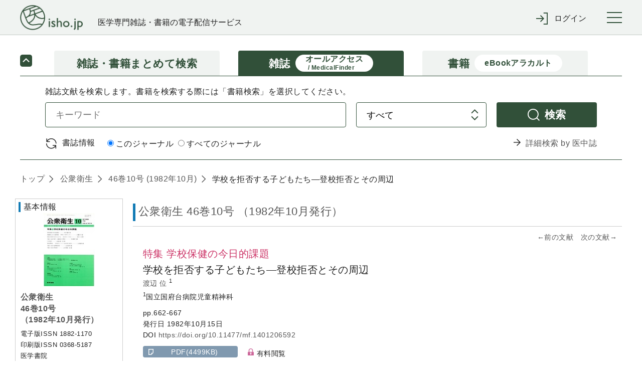

--- FILE ---
content_type: text/html;charset=UTF-8
request_url: https://webview.isho.jp/journal/detail/abs/10.11477/mf.1401206592
body_size: 95881
content:
<!DOCTYPE html PUBLIC "-//W3C//DTD XHTML 1.0 Strict//EN" "http://www.w3.org/TR/xhtml1/DTD/xhtml1-strict.dtd">

<html xmlns="http://www.w3.org/1999/xhtml">
<head>
  <script type="text/javascript" src="https://platform-api.sharethis.com/js/sharethis.js#property=6541f7f06bfce300199ee0ac&amp;product=inline-share-buttons&amp;source=platform" async="async" xml:space="preserve"></script>
  
  <!-- Google Tag Manager -->
  <script xml:space="preserve">
    /*<![CDATA[*/(function(w,d,s,l,i){w[l]=w[l]||[];w[l].push({'gtm.start':
    new Date().getTime(),event:'gtm.js'});var f=d.getElementsByTagName(s)[0],
    j=d.createElement(s),dl=l!='dataLayer'?'&l='+l:'';j.async=true;j.src=
    'https://www.googletagmanager.com/gtm.js?id='+i+dl;f.parentNode.insertBefore(j,f);
    })(window,document,'script','dataLayer','GTM-NVRRWBD');/*]]>*/
  </script>
  <!-- End Google Tag Manager -->

  
  <meta charset="UTF-8" />
  <meta http-equiv="X-UA-Compatible" content="IE=edge" />
  
    <title>学校を拒否する子どもたち—登校拒否とその周辺 (公衆衛生 46巻10号) | 医書.jp</title>
  
  
  <meta name="author" content="" />
  <meta name="viewport" content="width=device-width, initial-scale=1" />

  <meta name="format-detection" content="telephone=no" />
  <meta name="format-detection" content="email=no" />
  <meta name="keywords" content="医学,医学書,看護,電子書籍,オンラインジャーナル,医療" />
  <meta name="description" content="No.1 医学電子出版物配信サイトへ！医書.jpは医学専門書籍・雑誌の幅広い医学情報を共通プラットフォームより配信します" />
  <meta property="og:site_name" content="医書ジェーピー" />
  <meta property="og:title" content="医学・医療の電子コンテンツ配信サービス" />
  <meta property="og:type" content="website" />
  <meta property="og:description" content="医書.jpは医学専門書籍・雑誌の幅広い医療情報を共通プラットフォームより配信します" />
  <meta property="og:image" content="" />
  <meta property="og:url" content="" />

  
  <link href="/css/front/layout.css" rel="stylesheet" />
  <link href="/css/front/main.css" rel="stylesheet" />
  <link href="/css/front/drawer.css" rel="stylesheet" />
  <link href="/css/front/layout2.css" rel="stylesheet" />
  <link rel="shortcut icon" href="/image/favicon.ico" />

  
  <script type="text/javascript" src="/js/jquery-2.2.3.min.js" xml:space="preserve"></script>
  <script type="text/javascript" src="/js/js.cookie.js" xml:space="preserve"></script>
  <script type="text/javascript" src="/js/front/xdr.js" xml:space="preserve"></script>
  <script type="text/javascript" src="/js/front/common.js" xml:space="preserve"></script>
  <script type="text/javascript" src="/js/front/common/jquery-3.4.1.min.js" xml:space="preserve"></script>
  <script type="text/javascript" src="/js/front/jquery.ellipsis.min.js" xml:space="preserve"></script>
  <script type="text/javascript" src="/js/front/common/iscroll.js" xml:space="preserve"></script>
  <script type="text/javascript" src="/js/front/common/drawer.js" xml:space="preserve"></script>
  <script type="text/javascript" src="/js/front/common/common.js" xml:space="preserve"></script>

  <script type="text/javascript" xml:space="preserve">
    /*<![CDATA[*/
    // ログイン表示
    function loginDisplay(loginType) {
      var postUrl = "/login/check-browser";
      $.ajax({
      url: postUrl,
      type: "POST",
      async: false,
      }).done(function(data) {
          if (data[0] == 'OK'){
              $('#loginMessage').remove();

          } else {
              document.getElementById("btnLogin").disabled = "true";
              htmlString = "<div id='loginMessage' class='tabContents'><div class='pageMsg caution'><p>";
              for (i = 0; i < 10; i++) {
                  if (data[i] != null) {
                      htmlString = htmlString + data[i] + "<br>";
                  }
              }
              htmlString = htmlString + "</p></div></div>";
              var div = document.getElementById(loginType);
              div.innerHTML = htmlString;
          }
      }).fail(function(xhr, status, error) {
          // 通信失敗時の処理
          $('#loginMessage').remove();
      }).always(function(arg1, status, arg2) {
          // 通信完了時の処理
          document.getElementById('loginArea').style.display = "";
      });
    }

　　// タブレット、スマホのメニュー表示
  $(function () {
      $(".menuInner .loginWrapperInner").css("display", "none");
      $('#menuTrigger').click(function () {
          if ($('.menuInner .loginWrapperInner').is(':hidden')) {
              if ($(this).hasClass("notlogin")) {
                $('#loginArea').slideDown();
              }
              $('.menuInner .loginWrapperInner').slideDown();
          } else {
              $('#loginArea').slideUp();
              $('.menuInner .loginWrapperInner').slideUp();
          }
      });
  });

    // 閉じる(ログイン)
    function loginClose() {
      document.getElementById('loginArea').style.display = "none";
      document.loginForm.id.value = "";
      document.loginForm.password.value = "";
      document.getElementById("btnLogin").disabled = "";
      $('#loginMessage').remove();
    }

    // 学認
    function collegeAction() {
      window.location.href = document.getElementById('collegeUrl').value;
      document.getElementById('loginArea').style.display = "none";
      document.loginForm.id.value = "";
      document.loginForm.password.value = "";
      document.getElementById("btnLogin").disabled = "";
      $('#loginMessage').remove();
    }

    // ログイン入力チェック
    function loginAction(btn, loginType) {
      btn.disabled = true;
      var postUrl = "/login/check-login";
      var id;
      var pass;
      if (loginType == 'loginMessageBoxCommon') {
          id = document.loginForm.id.value;
          pass = document.loginForm.password.value;
      } else {
          id = document.nextForm.id.value;
          pass = document.nextForm.password.value;
      }
      $.ajax({
      url: postUrl,
      type: "POST",
      async: false,
      dataType: "json",
      data: {
          id: id,
          password: pass
      }
      }).done(function(data) {
          if (data[0] == 'OK'){
              asystemLogin(btn, loginType);

          } else {
              btn.disabled = false;
              if (loginType == 'loginMessageBoxCommon') {
                  document.loginForm.password.value = "";
              } else {
                  document.nextForm.password.value = "";
              }
              htmlString = "<div id='loginMessage' class='tabContents'><div class='pageMsg caution'><p>";
              for (i = 0; i < 10; i++) {
                  if (data[i] != null) {
                      htmlString = htmlString + data[i] + "<br>";
                  }
              }
              htmlString = htmlString + "</p></div></div>";
              var div = document.getElementById(loginType);
              div.innerHTML = htmlString;
          }
      }).fail(function(xhr, status, error) {
          // 通信失敗時の処理
      }).always(function(arg1, status, arg2) {
          // 通信完了時の処理
      });
    }

    // Aシステム連携API(ログイン)実施
    function asystemLogin(btn, loginType) {
      var loginUrl = document.getElementById('loginUrl').value;
      var id;
      var pass;
      if (loginType == 'loginMessageBoxCommon') {
          id = document.loginForm.id.value;
          pass = document.loginForm.password.value;
      } else {
          id = document.nextForm.id.value;
          pass = document.nextForm.password.value;
      }
      $.ajax({
      url: loginUrl,
      type: "POST",
      crossDomain: true,
      async: false,
      dataType: "text",
      data: {
          userId: id,
          password: pass,
          flg: false
      },
      xhrFields : {withCredentials: true},
      success: function (response) {
          result = response.substr(response.indexOf("result") + 8, 4);
          if (result == 'true') {
              if (loginType == 'loginMessageBoxCommon') {
                  loginInfoCommon(btn, loginType);
              } else {
                  loginInfoToken(btn, loginType);
              }
          } else {
              btn.disabled = false;
              if (loginType == 'loginMessageBoxCommon') {
                  document.loginForm.password.value = "";
              } else {
                  document.nextForm.password.value = "";
              }
              htmlString = "<div id='loginMessage' class='tabContents'><div class='pageMsg caution'><p>";
              htmlString = htmlString + "ログインに失敗しました。" + "<br>";
              htmlString = htmlString + "</p></div></div>";
              var div = document.getElementById(loginType);
              div.innerHTML = htmlString;
              outputLog('ログインに失敗しました。', response.substr(response.indexOf("msg") + 6, response.length - response.indexOf("msg") + 6));
          }
      },
      error: function(data) {
              btn.disabled = false;
              if (loginType == 'loginMessageBoxCommon') {
                  document.loginForm.password.value = "";
              } else {
                  document.nextForm.password.value = "";
              }
              htmlString = "<div id='loginMessage' class='tabContents'><div class='pageMsg caution'><p>";
              htmlString = htmlString + "ログインに失敗しました。" + "<br>";
              htmlString = htmlString + "</p></div></div>";
              var div = document.getElementById(loginType);
              div.innerHTML = htmlString;
              outputLog('Aシステム連携(ログイン)に失敗しました。','');
      }
      });
    }

    // 会員情報取得(共通処理)
    function loginInfoCommon(btn, loginType) {
      var postUrl = "/login/login-info-common";
      $.ajax({
      url: postUrl,
      type: "POST",
      crossDomain: true,
      async: false,
      dataType: "json",
      xhrFields : {withCredentials: true},
      }).done(function(data) {
          if (data[0] == 'OK'){
              btn.disabled = false;
              if (data[1]) {
                  // 遷移先が指定されている場合
                  window.location.href = data[1];
              } else {
                  window.location.href = window.location.href;
              }
          } else {
              btn.disabled = false;
              if (loginType == 'loginMessageBoxCommon') {
                  document.loginForm.password.value = "";
              } else {
                  document.nextForm.password.value = "";
              }
              htmlString = "<div id='loginMessage' class='tabContents'><div class='pageMsg caution'><p>";
              for (i = 0; i < 10; i++) {
                  if (data[i] != null) {
                      htmlString = htmlString + data[i] + "<br>";
                  }
              }
              htmlString = htmlString + "</p></div></div>";
              var div = document.getElementById(loginType);
              div.innerHTML = htmlString;
          }
      }).fail(function(xhr, status, error) {
          // 通信失敗時の処理
      }).always(function(arg1, status, arg2) {
          // 通信完了時の処理
      });
    }

    // 会員情報取得(ログイン画面[token遷移あり])
    jQuery.support.cors = true;
    function loginInfoToken(btn, loginType) {
      var postUrl = "/login/login-info-token";
      $.ajax({
          url: postUrl,
          type: "POST",
          crossDomain: true,
          async: false,
          dataType: "json",
          xhrFields : {withCredentials: true},
      }).done(function(data) {
          if (data[0] == 'OK'){
             //btn.disabled = false;
             if (loginType == 'loginMessageBoxCommon') {
                  window.location.href = window.location.href;
             } else if (loginType == 'loginMessageBoxBase'){
                  var protocol = window.location.protocol;
                  var hostname = window.location.hostname;
                  var nextValue = protocol + '//' + hostname;
                  if (data[1] != null) {
                      nextValue = nextValue + data[1];
                      if("/" == data[1]){
                          var form = document.createElement('form');
                          form.action = data[1];
                          form.method = "POST";
                          input = document.createElement('input');
                          input.type = 'hidden';
                          input.name = "messageAlertFlg";
                          input.value = "true";
                          form.appendChild(input);
                          document.body.appendChild(form);
                          form.submit();
                          form = null;
                      } else {
                          window.location.href = nextValue;
                      }
                  } else {
                      window.location.href = nextValue;
                  }
             } else {
                  var protocol = window.location.protocol;
                  var hostname = window.location.hostname;
                  var nextValue = protocol + '//' + hostname;
                  if (document.nextForm.returnUrl.value != null) {
                      nextValue = nextValue + document.nextForm.returnUrl.value;
                  }
                  window.location.href = nextValue;
             }
          } else {
              btn.disabled = false;
              if (loginType == 'loginMessageBoxCommon') {
                  document.loginForm.password.value = "";
              } else {
                  document.nextForm.password.value = "";
              }
              htmlString = "<div id='loginMessage' class='tabContents'><div class='pageMsg caution'><p>";
              for (i = 0; i < 10; i++) {
                  if (data[i] != null) {
                      htmlString = htmlString + data[i] + "<br>";
                  }
              }
              htmlString = htmlString + "</p></div></div>";
              var div = document.getElementById(loginType);
              div.innerHTML = htmlString;
          }
      }).fail(function(xhr, status, error) {
          // 通信失敗時の処理
          if (status == '404') {
              location.href = '/404';
          }
      }).always(function(arg1, status, arg2) {
          // 通信完了時の処理
      });
    }

    /*<![CDATA[*/
    // Aシステム連携API(ログアウト)実施
    function asystemLogout() {
      var logoutUrl = document.getElementById('logoutUrl').value;
      var loginToken = document.getElementById('loginToken').value;
      if (loginToken == "" || loginToken == null)  {
          return;
      }
      $.ajax({
      url: logoutUrl,
      type: "POST",
      crossDomain: true,
      async: false,
      dataType: "text",
      data: {
          access_token: loginToken
      },
      xhrFields : {withCredentials: true},
      success: function (response) {
          result = response.substr(response.indexOf("result") + 8, 4);
          if (result == 'true') {
              bsystemLogout();
          } else {
              //alert('ログアウトに失敗しました。');
              //outputLog('ログアウトに失敗しました。', response.substr(response.indexOf("msg") + 6, response.length - response.indexOf("msg") + 6));
              bsystemLogout();
          }
      },
      error: function(data) {
          //alert('ログアウトに失敗しました。');
          //outputLog('Aシステム連携(ログアウト)に失敗しました。','');
          bsystemLogout();
      }
      });
    }

    // ログアウトBシステム
    function bsystemLogout() {
      var postUrl = "/logout/logoutAction";
      $.ajax({
      url: postUrl,
      type: "POST",
      crossDomain: true,
      async: false,
      dataType: "json",
      xhrFields : {withCredentials: true},
      }).done(function(data) {
          if (data[0] == 'OK'){
              if (data[1] != null){
                  window.location.href = '/' + data[1];
              } else {
                  window.location.href = '/';
              }

          } else {
              alert('ログアウトに失敗しました。');
          }
      }).fail(function(xhr, status, error) {
          // 通信失敗時の処理
          alert('ログアウトに失敗しました。');
          outputLog('Aシステム連携(ログアウト)に失敗しました。','');
      });
    }

    // ログ出力
    function outputLog(mess, msg) {
      var postUrl = "/login/output";
      $.ajax({
      url: postUrl,
      type: "POST",
      crossDomain: true,
      async: false,
      dataType: "json",
      data: {
          mess: mess,
          msg: msg
      },
      xhrFields : {withCredentials: true},
      }).done(function(data) {
      }).fail(function(xhr, status, error) {
      });
    }

      // 頭文字クリック時
      function searchInitialTopAction(initial) {
          $("input[name='initial']").val(initial)
          document.journalRankingTopForm.submit();
      }

    function showBibliography(){
      var freeWord = document.getElementById("searchJournalForm");
      var bibliography = document.getElementById("searchVolumeForm");

      freeWord.style.display = "none";
      bibliography.style.display = "block";
    }

    function showFreeWord(){
        var freeWord = document.getElementById("searchJournalForm");
        var bibliography = document.getElementById("searchVolumeForm");

        freeWord.style.display = "block";
        bibliography.style.display = "none";
    }

    // オンロード時
    function onloadControl(){
        var logoutOperation = document.getElementById('logoutOperation');
        if(logoutOperation != null){
            logoutOperation = document.getElementById('logoutOperation').value;
            if(logoutOperation == '1') {
                asystemLogout();
            }
        }
    }
    window.onload = onloadControl;

    $(function() {
      $('#loginForm .inputLine input').keypress(function(e) {
        if(13 === e.keyCode) {
          $('#btnLogin').click();
        }
      });
    });

    /*]]>*/

  </script>
  <script type="text/javascript" xml:space="preserve">
    $(function() {
      //ログアウト処理
      $('a[href="/logout"]').click(function() {
        $.get("/logout", {}, function(res) {
          if (res.ret == 'redirect') {
            location.href = "/";
          } else {
            if ($('#logoutUrl').length == 0) {
              $('body').append('<input type="hidden" name="logoutUrl" id="logoutUrl" />');
            }
            $('#logoutUrl').val(res.logoutUrl);
            if ($('#loginToken').length == 0) {
              $('body').append('<input type="hidden" name="loginToken" id="loginToken" />');
            }
            $('#loginToken').val(res.loginToken);
            asystemLogout();
          }
        });
        return false;
      });
      //共通IDログアウト
      $('#cidLogout,#cidLogoutSp').click(function() {
        return window.confirm("施設共通IDをログアウトしますか？");
      });
    });
  </script>
  <script type="text/javascript" xml:space="preserve">
    $('.ellipsis3').ellipsis({row: 3});
  </script>
  <script xml:space="preserve">
    window.dataLayer = window.dataLayer || [];
    function gtag(){dataLayer.push(arguments);}
    gtag('js', new Date());

    gtag('config', 'UA-110938575-1');
  </script>
  <script type="text/javascript" xml:space="preserve">
    // 年間購読に遷移する
    function forwardMjSetting(){
      var form = document.createElement('form');
      form.action = '/mjSetting';
      form.method = 'post';
      document.body.appendChild(form);
      form.submit();
    }
    // storeのシリアル番号入力サイトを別タブで表示する
    function forwardSerialIndex(serialIndex){
      window.open(serialIndex);
      return false
    }
  </script>
  <script type="text/javascript" xml:space="preserve">
    $(document).ready(function(){
      //cookieをみてチェックを付ける
      $(function(){
        let checkedVal = $('[name="contractOnly"]').prop('checked');
        if(!checkedVal){
          let contractOnlyVal = Cookies.get('contractOnlyCheckedVal');
          if(typeof contractOnlyVal != 'undefined'){
            $('.search-main-tab-content [name="contractOnly"]').prop('checked', contractOnlyVal).change();
            $('.search-main-tab-content-other [name="contractOnly"]').prop('checked', contractOnlyVal).change();
          }
        }
      });

      // ジャーナル時、検索タブのラジオボタン制御
      var journalLink = $('#journalBreadcrumbs a[href^="/journal/toc/current/"]');
      if (journalLink.length > 0) {
        var journalId = $(journalLink).attr('href').replace('/journal/toc/current/', '');
        $('#search-main-tab-content .journalSelect').data('journalId', journalId);
        $('#search-main-tab-content .under-contract-2').hide();
      } else {
        $('#search-main-tab-content .journalSelect').hide();
      }

      //「契約中のコンテンツのみ」のチェックボックスの値をcookieに保存する
      $('[name="contractOnly"]').change(function(){
        let checkedVal = $(this).prop('checked');
        if(checkedVal){
          Cookies.set('contractOnlyCheckedVal', checkedVal);
        }else{
          Cookies.remove('contractOnlyCheckedVal');
        }
      });

    // ジャーナル時、検索タブのラジオボタン処理
    $("#formlink").on('click', function () {
      if (!$(this).hasClass('disabled')) {
        var form = $(this).closest('form');
        if ($(form).find('.journalSelect').length > 0) {
          var journalSelect = $(form).find('.journalSelect');
            if ($(journalSelect).find('input[value="this"]').is(":checked")) {
               $(form).append($('<input type="text" />').attr({'type': 'hidden', 'name': 'journalNameFacet', 'value': $(journalSelect).data('journalId')}));
            }
        }
        $(form).submit();
      }
      return false;
    });

    });

  </script>
  <script type="text/javascript" xml:space="preserve">
    $(document).ready(function(){
      var currentTime = new Date();

      var day = currentTime.getDate();
      var month = currentTime.getMonth() + 1;
      var year = currentTime.getFullYear();

      var todayText = "(" + year + "年" + month + "月" + day + "日現在)"

      // var texts = document.getElementsByName('today');
      // console.log(document.getElementsByName('today'));
      // texts[0].innerHTML = todayText;
      // texts[1].innerHTML = todayText;
      // texts[2].innerHTML = todayText;

      $('span[name="today"]').each(function() {
        $(this).text(todayText);
      });

      // ロゴURL生成
      var postUrl = "/logo-create-data";
      $.ajax({
          url: postUrl,
          type: "POST",
          async: false,
          dataType: "json"
      }).done(function(data) {
        $("#logoUrl").attr("href", data[0]);
      }).fail(function(xhr, status, error) {
          // 通信失敗時の処理
      }).always(function(arg1, status, arg2) {
          // 通信完了時の処理
      });

    })
  </script>
  <style type="text/css" xml:space="preserve">
    @media (min-width: 64em) {
      .pcWidth { width: 955px; }
    }
  </style>
  <style xml:space="preserve">
    .itemList #secondary .secondaryInner .subSearchBox .moreFacet {
        padding-left: 10px;
        font-size: smaller;
        cursor: pointer;
    }
    .itemList #secondary .secondaryInner .openOtherFacet,
    .itemList #secondary .secondaryInner .closeOtherFacet {
        margin-top: 10px;
        cursor: pointer;
    }
    .itemList #secondary .secondaryInner .closeOtherFacet,
    .itemList #secondary .secondaryInner .otherFacet {
        display: none;
    }
    .subParentList.facet a input[type="checkbox"] {
        pointer-events: none;
    }
  </style>

  <script src="/js/front/jquery.matchHeight-min.js" xml:space="preserve"></script>
  <link href="/css/front/main.css" rel="stylesheet" />
  <link href="/css/front/jats.css" rel="stylesheet" />
  <link rel="stylesheet" href="/css/front/remodal.css" />
  <link rel="stylesheet" href="/css/front/remodal-default-theme.css" />
  <script src="/js/front/remodal.js" type="text/javascript" xml:space="preserve"></script>
  <script type="text/javascript" src="/js/front/mesapp.js" xml:space="preserve"></script>
  <script type="text/javascript" xml:space="preserve">

    <!--
    //関連文献のもっと見る
    $(function () {
        $('.more').prev().hide();
        $('.more').click(function () {
            if ($(this).prev().is(':hidden')) {
                $(this).prev().slideDown();
                $(this).text('閉じる').addClass('close');
            } else {
                $(this).prev().slideUp();
                $(this).text('もっと見る').removeClass('close');
            }
        });
    });

    //文献概要と目次の開閉
    $(document).ready(function(){
        $('.panelActionTrigger_1').click(function(){
            if ($(this).next().is(':hidden')) {
                $(this).next().slideDown("slow");
            } else {
                $(this).next().slideUp("slow");
            }
        });
        $('.panelActionTrigger_2').click(function(){
            if ($(this).next().is(':hidden')) {
                $(this).next().slideDown("slow");
            } else {
                $(this).next().slideUp("slow");
            }
        });
    });

    //概要と1ページ目のタブ出し分け
    $(document).ready(function(){
        $('#firstPage').hide();
        $('#firstTab').click(function(){
            $('#firstPage').show();
            $('#abs').hide();
            $('#firstTab').addClass('current');
            $('#absTab').removeClass('current');
        });
        $('#absTab').click(function(){
            $('#firstPage').hide();
            $('#abs').show();
            $('#firstTab').removeClass('current');
            $('#absTab').addClass('current');
        });
        var tab = $(':hidden[name="firstPageTab"]').val();
        if (tab == 'firstPageTab') {
            $('#firstPage').show();
            $('#abs').hide();
            $('#firstTab').addClass('current');
            $('#absTab').removeClass('current');
        }
    });

    //外部遷移OKでAサイトへ
    $(document).ready(function(){
        $('.goOut').click(function () {
            var product_val = $(':hidden[name="productId"]').val();
            var aUrl = $(':hidden[name="ppvCartUrl"]').val();
            var cartUrl = $(':hidden[name="cartUrl"]').val();
            var win = window.open('', '_blank');
            $.ajax({
                url: aUrl,
                type: 'POST',
                dataType: 'json',
                data: { product: product_val,},
                xhrFields : {withCredentials: true}, //@f2追加
                success: function (response) {
                    if (response.popup == 'true') {
                        win.location.href = cartUrl;
                    } else if (response.popup == 'false') {
                        win.alert("この商品は既に追加されています");
                        win.location.href = cartUrl;
                    } else if (response.popup == 'purchase') {
                        win.alert("この商品は既に購入済です");
                        win.location.href = cartUrl;
                    } else if (response.popup == 'limit') {
                        win.alert("カートは100件以上登録できません");
                        win.location.href = cartUrl;
                    }
                },
                error: function (XMLHttpRequest, textStatus, errorThrown) {
                    win.close();
                    alert("カートへの追加に失敗しました");
                }
            });
        });
    });



    //ログイン
    function collegeAction() {
        window.location.href = document.getElementById('collegeUrl').value;
    }

    //英語表記の切替
    $(function() {
        $('.englishFlg').click(function(){
            var flg = $(this).attr('value');

            if(flg=='1'){
                //リクエストが英語の場合
                $('.En').addClass('none');
                $('.En').removeClass('display');
                //タイトルのinlineなくす
                $('.headingText .title.En').removeClass('inline');
                $('.Jp').removeClass('none');
                $('.Jp').addClass('display');
                //タイトルのinlineつける
                $('.headingText .title.Jp').addClass('inline');
            } else {
                //リクエストが日本語の場合
                $('.En').removeClass('none');
                $('.En').addClass('display');
                //タイトルのinlineつける
                $('.headingText .title.En').addClass('inline');
                $('.Jp').addClass('none');
                $('.Jp').removeClass('display');
                //タイトルのinlineけす
                $('.headingText .title.Jp').removeClass('inline');
            }

            setTitle();
            return false;
        });
    });

    //タブ内の行き来
    $(function() {
        $('.tabs').click(function() {
            //今の表示言語を取得　
            var flg = $('span.englishFlg.display').attr('value');
            //遷移先URLを判断
            var id = $(this).parent('li').attr('id');
            var param = '';
            if(flg =='1' || flg =='2') {
                param = '?englishFlg=' + flg;
            }

            if (id == 'citedBy') { //サイト内被引用
                location.href = '/journal/detail/citedby/' + $(this).attr('value') + param;
            } else if (id == 'ref') { //参考文献
                location.href = '/journal/detail/ref/' + $(this).attr('value') + param;
            } else if (id=='html') { //全文HTML
                location.href = '/journal/detail/full/' + $(this).attr('value') + param;
            } else if (id=='firstTab') { //1ページ目
                if (flg =='1' || flg =='2'){
                    var params = '?p=firstTab&englishFlg=' + $('span.englishFlg.display').attr('value');
                    location.href = '/journal/detail/abs/' + $(this).attr('value') + params;
                } else {
                    location.href = '/journal/detail/abs/' + $(this).attr('value') + '?p=firstTab';
                }
            } else {
                location.href = '/journal/detail/abs/' + $(this).attr('value') + param;
            }
            return false;
        });
    });
//-->

  </script>

  <script xml:space="preserve">
    /*<![CDATA[*/
    // パンくずはタグなしで表示する
    $(document).ready(function(){
    var articleList = [{'createDate':'2019-10-31T00:14:02.000+09:00','createUser':'batch','deleteFlag':'0','doi':'10.11477/mf.1401206592','editDate':'2019-10-31T00:14:02.000+09:00','editUser':'batch','journalId':'03685187','subTitle':'','substituteTitle':'','title':'\u5B66\u6821\u3092\u62D2\u5426\u3059\u308B\u5B50\u3069\u3082\u305F\u3061\u2014\u767B\u6821\u62D2\u5426\u3068\u305D\u306E\u5468\u8FBA','titleSeq':0}]
    var articleTitle;
    var tagList = ["<b>","</b>","<i>","</i>","<span style=\"font-family: Courier New\">","<span style=\"font-family: Times New Roman\">","<span style=\"font-family: sans-serif; font-size: 80%\">","<span style=\"font-variant: small-caps\">","<span style=\"text-decoration: overline\">","<span style=\"text-decoration: line-through\">","<sup>","</sup>","<sub>","</sub>","<u>","</u>","<span style=\"text-decoration: underline\">","<span style=\"text-transform: none\">","<ruby>","</ruby>","<rb>","</rb>","<rt>","</rt>","<rp>","</rp>","</span>","<br/>"];

    $.each(articleList, function(i, article) {
        articleTitle = article.title;
        $.each(tagList, function(j, tag) {
            articleTitle = articleTitle.replace(new RegExp(tag,"g"),"");
        });
        $('#articleTitle span').eq(i).text(articleTitle);
        });
    });
    /*]]>*/

  </script>
  <script type="text/javascript" xml:space="preserve">
        var defaultTitle = '医書.jp';
        function setTitle() {
            var title =  $.trim($('.paperDetailWrapper .itemTile > .display').text()) +
                '(' + $.trim($('.primaryInner .itemName > .display .journalName').text()) +
                ' ' + $.trim($('.primaryInner .itemName > .display .volIssue').text()) + ')' +
                ' | ' + defaultTitle;
            $('title').text(title);
        }

  </script>

  <script type="text/javascript" xml:space="preserve">
  $(document).ready(function(){
      var addthis_share = {
       title: '\u5B66\u6821\u3092\u62D2\u5426\u3059\u308B\u5B50\u3069\u3082\u305F\u3061\u2014\u767B\u6821\u62D2\u5426\u3068\u305D\u306E\u5468\u8FBA (\u516C\u8846\u885B\u751F 46\u5DFB10\u53F7) | \u533B\u66F8.jp'
    };
    $('.sharethis-inline-share-buttons').attr('data-title',addthis_share.title);
  });
  </script>
</head>
<body>

  <!-- Google Tag Manager (noscript) -->
  <noscript>
    <iframe src="https://www.googletagmanager.com/ns.html?id=GTM-NVRRWBD" height="0" width="0" style="display:none;visibility:hidden"></iframe>
  </noscript>
  <!-- End Google Tag Manager (noscript) -->

<div class="wrapper drawer drawer--right" id="top">
  <!-- container start -->
  <div class="container">

    <header class="global-header" roll="banner">
    <div class="global-header-container">
      <div class="global-header-title">
        <h1 class="global-header-title-logo"><a id="logoUrl" shape="rect" href=""><img src="/image/front/common/logo.png" alt="" /></a></h1>
        <div class="global-header-title-catch">医学専門雑誌・書籍の電子配信サービス</div>
      </div>

      <div class="global-header-pulldown">
        <ul class="pulldown-menu">

          

          

          <li class="pulldown-menu-item">
            <div class="pulldown-menu-bt icon-enter"><span class="only-pc">ログイン</span><span class="only-sp">ログイン</span></div>
            <div class="pulldown-menu-body">
              <ul>
                <li><a href="javascript:void(0);" onclick="loginDisplay('loginMessageBoxCommon');" class="pulldown-menu-close" shape="rect">マイページログイン</a></li>
                <li><a href="/cid" shape="rect"><span class="btn">施設共通IDでログイン</span></a></li>
                <li><a href="javascript:void(0);" onclick="collegeAction();return false;" shape="rect">学認でログイン</a></li>
              </ul>
            </div>
          </li>
        </ul>
      </div>

      <button type="button" class="drawer-toggle drawer-hamburger">
        <span class="sr-only">toggle navigation</span>
        <span class="drawer-hamburger-icon"></span>
      </button>
    </div>

    <nav class="global-nav drawer-nav" role="navigation"><div class="global-nav-container">
      <ul class="global-nav-list">
        <li><a href="/journal/ranking" shape="rect">雑誌文献閲覧数ランキング</a></li>
        <li><a href="/book/ranking" shape="rect">書籍閲覧数ランキング</a></li>
      </ul>
      <ul class="global-nav-list">
        <li><a href="/about" shape="rect">本サイトについて</a></li>
        <li><a href="https://www.youtube.com/channel/UC367WPRX8QuyV-JNhv-km2A" target="_blank" shape="rect">利用マニュアル等(YouTube)</a></li>
        <li><a href="/information" shape="rect">お知らせ</a></li>
        <li><a href="/inquiry" target="_blank" rel="noopener noreferrer" shape="rect">お問い合わせ</a></li>
      </ul>
      <ul class="global-nav-list">
        <li><a href="https://store.isho.jp/" target="_blank" shape="rect">医学電子書籍販売サイト(個人利用)</a></li>
      </ul>
    </div></nav><!--/.global-nav-->

    <div id="loginArea" style="display: none; background-color: #fff; text-align: left;">
      <br />
      <form id="loginForm" name="loginForm" method="post" enctype="application/x-www-form-urlencoded">
        <div class="inputBox loginSubWrapper">
          <div id="loginMessageBoxCommon">
          </div>
          <div class="inputLine login">
            <dl>
              <dt>メールアドレス</dt>
              <dd><input type="text" class="inputLengthMax" placeholder="" name="id" id="id" value="" /></dd>
            </dl>
            <br />
            <dl>
              <dt>パスワード</dt>
              <dd><input type="password" class="inputLengthMax" placeholder="" name="password" autocomplete="off" id="password" value="" /></dd>
            </dl>
          </div>
          <br />
          <div class="submitBox">
            <input type="button" value="ログイン" class="btn" id="btnLogin" name="login" onclick="loginAction(this, 'loginMessageBoxCommon');return false;" />
            <input type="button" value="× 閉じる" class="btn close" name="close" onclick="loginClose();" />
            <br /><br />
            <span class="linkText">
              <a href="https://store.isho.jp/member/reset-password" target="_blank" shape="rect"><span>パスワードを忘れた場合</span></a>
              &nbsp;&nbsp;&nbsp;&nbsp;&nbsp;&nbsp;&nbsp;
              <a href="https://store.isho.jp/lightmember-apply/input-member" target="_blank" shape="rect"><span>新しくユーザー登録する</span></a>
              &nbsp;&nbsp;&nbsp;&nbsp;&nbsp;&nbsp;&nbsp;
            </span>
          </div>
        </div>
      </form>
    </div>
    <input type="hidden" name="loginUrl" id="loginUrl" value="https://store.isho.jp/index/login" />
    <input type="hidden" name="logoutUrl" id="logoutUrl" value="https://store.isho.jp/index/b-logout" />
    <input type="hidden" name="logoutOperation" id="logoutOperation" value="" />
    <input type="hidden" name="loginToken" id="loginToken" value="" />
    <input type="hidden" name="collegeUrl" id="collegeUrl" value="https://webview.isho.jp/Shibboleth.sso/DS" />
  </header>

    <!-- Main start -->
    <div class="main" role="main">
      <!--【メインコンテンツここから】-->
      <div class="main-wrapper">
        
    <div class="search-main search-main-compact">
      <ul class="search-main-tab">
        <li class="search-main-tab-bt">
          <a href="/search" class="topLink" shape="rect">
            <div>雑誌・書籍</div><div>まとめて検索</div>
          </a>
        </li>
        <li class="search-main-tab-bt active">
          <a href="/journal" class="topLink" shape="rect">
            <div>雑誌</div><div class="sub-caption"><span>オールアクセス</span><br /><span>/ MedicalFinder</span></div>
          </a>
        </li>
        <li class="search-main-tab-bt">
          <a href="/book" class="topLink" shape="rect">
            <div>書籍</div><div class="sub-caption">eBookアラカルト</div>
          </a>
        </li>
      </ul>
      <div class="tab-content-toggle-bt active"><!--toggle navigation--></div>
      <div class="search-main-tab-content" id="search-main-tab-content">
        <div class="search-main-tab-content-item all-access">
          <p>雑誌文献を検索します。書籍を検索する際には「書籍検索」を選択してください。</p>
          <div class="search-main-form">
            <form method="get" class="searchJournalForm" id="searchJournalForm" enctype="application/x-www-form-urlencoded" action="/search/result">
              <input type="hidden" name="contentType" value="1" />
              <p class="form-row">
                  <span>
                      <input type="text" placeholder="キーワード" class="keyword" name="phrase" />
                  </span>
                <span>
                      <select name="target">
                          <option value="phrase">すべて</option>
                          <option value="title">タイトル</option>
                          <option value="authors">著者</option>
                          <option value="journal_feature">特集名</option>
                          <option value="keywords">キーワード</option>
                      </select>
                  </span>
                <span>
                        <a id="formlink" href="javascript:void(0);" class="bt bt-search" shape="rect">検索</a>
                    </span>
              </p>
              <p class="form-row">
                  
                <span>
                      <a onclick="showBibliography()" class="ico-reload" shape="rect">書誌情報</a>
                  </span>
                <span class="journalSelect">
                    <span>
                        <label class="radio"><input type="radio" name="range" value="this" checked="checked" />このジャーナル</label>
                    </span>
                    <span>
                        <label class="radio"><input type="radio" name="range" value="all" />すべてのジャーナル</label>
                    </span>
                  </span>
                <span class="detailed-search">
                      <a class="ico-arrow-right" shape="rect" href="/externalSearch/result">詳細検索 by 医中誌</a>
                  </span>
              </p>
              <input type="hidden" id="searchType" name="searchType" value="1" />
            </form>
            <form method="get" class="searchVolumeForm" id="searchVolumeForm" style="display:none;" enctype="application/x-www-form-urlencoded" action="/search/volume">
              <p class="form-row">
                      <span>
                          <select name="journalId">
                              <option value="24321265" data-alt="クリニカルエンジニアリング"><span>Clinical Engineering</span></option>
                              <option value="02873796"><span>細胞工学（一部の論文のみ）</span></option>
                              <option value="04851412"><span>臨床栄養</span></option>
                              <option value="00440035"><span>薬局</span></option>
                              <option value="27603598"><span>Rp.+ レシピプラス</span></option>
                              <option value="03891887"><span>Medical Technology</span></option>
                              <option value="03012611"><span>検査と技術</span></option>
                              <option value="04851420"><span>臨床検査</span></option>
                              <option value="2189356X" data-alt="キャンサーボードオブザブレスト"><span>CANCER BOARD of the BREAST</span></option>
                              <option value="21896410" data-alt="キャンサーボードスクウェア"><span>Cancer Board Square</span></option>
                              <option value="24360287"><span>胆膵Oncology Forum</span></option>
                              <option value="02895803" data-alt="フォルマメディカ"><span>Pharma Medica</span></option>
                              <option value="00392359"><span>医学のあゆみ</span></option>
                              <option value="0370999X"><span>診断と治療</span></option>
                              <option value="03709531"><span>生体の科学</span></option>
                              <option value="21888051"><span>総合診療</span></option>
                              <option value="0917138X" data-alt="ジム"><span>JIM</span></option>
                              <option value="24334030"><span>感染制御と予防衛生</span></option>
                              <option value="18814964"><span>感染対策ICTジャーナル</span></option>
                              <option value="03685187"><span>公衆衛生</span></option>
                              <option value="27583597" data-alt="ビヨンダー"><span>BeyondER</span></option>
                            　<option value="09101551" data-alt="メディカルプラクティス"><span>Medical Practice</span></option>
                              <option value="00257699" data-alt="メディチーナ"><span>medicina</span></option>
                              <option value="24329452"><span>臨床雑誌内科</span></option>
                            　<option value="00225207"><span>治療</span></option>
                              <option value="09185259"><span>J. of Clinical Rehabilitation</span></option>
                              <option value="18813526" data-alt="ザジャパニーズジャーナルオブリハビリテーションメディスン"><span><span class="small">The Japanese Journal of</span><br />Rehabilitation Medicine</span></option>
                              <option value="02894920"><span>作業療法</span></option>
                              <option value="09151354"><span>作業療法ジャーナル</span></option>
                              <option value="03869822"><span>総合リハビリテーション</span></option>
                              <option value="18805523"><span>地域リハビリテーション</span></option>
                              <option value="09150552"><span>理学療法ジャーナル</span></option>
                              <option value="03869849"><span>理学療法と作業療法</span></option>
                              <option value="13440969"><span>感染と抗菌薬</span></option>
                              <option value="13417266"><span>JSES 内視鏡外科</span></option>
                              <option value="02865394"><span>関節外科　基礎と臨床</span></option>
                              <option value="03874095"><span>整形・災害外科</span></option>
                              <option value="24329444"><span>臨床雑誌整形外科</span></option>
                              <option value="05570433"><span>臨床整形外科</span></option>
                              <option value="24323268"><span>呼吸器ジャーナル</span></option>
                              <option value="13426591" data-alt="ハートビュー"><span>Heart View</span></option>
                              <option value="24323284"><span>循環器ジャーナル</span></option>
                              <option value="04523458"><span>呼吸と循環</span></option>
                              <option value="2433250X" data-alt="インテスティン"><span>INTESTINE</span></option>
                              <option value="13499629" data-alt="ザジーアイフォーフロント"><span>THE GI FOREFRONT</span></option>
                              <option value="05362180"><span>胃と腸</span></option>
                              <option value="09153217"><span>消化器内視鏡</span></option>
                              <option value="24332488" data-alt="臨床消化器内科"><span>臨牀消化器内科</span></option>
                              <option value="03852393"><span>臨床泌尿器科</span></option>
                              <option value="24332496"><span>腎と骨代謝</span></option>
                              <option value="03852156"><span>腎と透析</span></option>
                              <option value="2433247X" data-alt="臨床透析"><span>臨牀透析</span></option>
                              <option value="1340220X" data-alt="ホルモンフロンティアインジャイネコロジー"><span>HORMONE FRONTIER IN GYNECOLOGY</span></option>
                              <option value="13478176"><span>糖尿病診療マスター</span></option>
                              <option value="00068969" data-alt="ブレインアンドナーブ"><span>Brain and Nerve　脳と神経</span></option>
                              <option value="00018724"><span>神経研究の進歩</span></option>
                              <option value="18816096" data-alt="ブレインアンドナーブ"><span>BRAIN and NERVE</span></option>
                              <option value="24360449"><span>MD Frontier</span></option>
                              <option value="09144412"><span>脊椎脊髄ジャーナル</span></option>
                              <option value="03012603"><span>Neurological Surgery 脳神経外科</span></option>
                              <option value="13495828"><span>言語聴覚研究</span></option>
                              <option value="04881281"><span>精神医学</span></option>
                              <option value="21879613" data-alt="フロンティアーズインアルコーリズム"><span>Frontiers in Alcoholism</span></option>
                              <option value="00099252"><span>臨床放射線</span></option>
                              <option value="24321281"><span>画像診断</span></option>
                              <option value="18825087"><span>肝胆膵画像</span></option>
                              <option value="13443399"><span>消化器画像</span></option>
                              <option value="09111069"><span>臨床画像</span></option>
                              <option value="09106820" data-alt="ジョウンズ"><span>JOHNS</span></option>
                              <option value="00215228"><span>形成外科</span></option>
                              <option value="24329436"><span>胸部外科</span></option>
                              <option value="09143491"><span>耳鼻咽喉科・頭頸部外科</span></option>
                              <option value="00374423"><span>手術</span></option>
                              <option value="03856313"><span>小児外科</span></option>
                              <option value="13446703"><span>日本内視鏡外科学会雑誌</span></option>
                              <option value="03869857"><span>臨床外科</span></option>
                              <option value="24329428"><span>臨床雑誌外科</span></option>
                              <option value="13408836" data-alt="リサ"><span>LiSA</span></option>
                              <option value="1344932X"><span>LiSA別冊</span></option>
                              <option value="00214892"><span>麻酔</span></option>
                              <option value="24334316"><span>別冊整形外科</span></option>
                              <option value="1884555X" data-alt="フィータルアンドネオネイタルメディシン"><span>Fetal &amp; Neonatal Medicine</span></option>
                              <option value="03869792"><span>産科と婦人科</span></option>
                              <option value="05584728"><span>産婦人科の実際</span></option>
                              <option value="03869865"><span>臨床婦人科産科</span></option>
                              <option value="03869881"><span>周産期医学</span></option>
                              <option value="2436570X"><span>皮膚科</span></option>
                              <option value="00181404"><span>皮膚科の臨床</span></option>
                              <option value="24340340"><span>皮膚病診療</span></option>
                              <option value="00214973"><span>臨床皮膚科</span></option>
                              <option value="21886156"><span>臨床皮膚泌尿器科</span></option>
                              <option value="13443151"><span>チャイルドヘルス</span></option>
                              <option value="00374121"><span>小児科</span></option>
                              <option value="03869806"><span>小児科診療</span></option>
                              <option value="03856305"><span>小児内科</span></option>
                              <option value="03869679"><span>耳鼻咽喉科</span></option>
                              <option value="18814263"><span>Frontiers in Dry Eye</span></option>
                              <option value="1345854X" data-alt="フロンティアズイングラコーマ"><span>Frontiers in Glaucoma</span></option>
                              <option value="00164488"><span>眼科</span></option>
                              <option value="03705579"><span>臨床眼科</span></option>
                              <option value="21880409" data-alt="ホスピタリスト">Hospitalist</option>
                              <option value="03852377"><span>病院</span></option>
                              <option value="18834833" data-alt="インテンシビスト"><span>INTENSIVIST</span></option>
                              <option value="09110194"><span>エキスパートナース</span></option>
                              <option value="24328723" data-alt="癌看護"><span>がん看護</span></option>
                              <option value="24370150"><span>コミュニティケア</span></option>
                              <option value="03869830"><span>看護学雑誌</span></option>
                              <option value="09171355"><span>看護管理</span></option>
                              <option value="00471895"><span>看護教育</span></option>
                              <option value="00228370"><span>看護研究</span></option>
                              <option value="13478168"><span>助産雑誌</span></option>
                              <option value="00471836"><span>助産婦雑誌</span></option>
                              <option value="13432761"><span>精神看護</span></option>
                              <option value="24370193"><span>日本看護協会機関誌「看護」</span></option>
                              <option value="13488333"><span>保健師ジャーナル</span></option>
                              <option value="00471844"><span>保健婦雑誌</span></option>
                              <option value="13417045"><span>訪問看護と介護</span></option>
                              <option value="09168710"><span>精神療法</span></option>
                              <option value="13459171"><span>臨床心理学</span></option>
                              <option value="13435728"><span>社会保険旬報</span></option>
                              <option value="" disabled="disabled">---------------------</option>
                              <option value="09146423" data-alt="日本癌看護学会誌"><span>日本がん看護学会誌</span></option>
                              <option value="13452606"><span>日本看護医療学会雑誌</span></option>
                              <option value="02875330"><span>日本看護科学会誌</span></option>
                              <option value="13413007"><span>日本看護診断学会誌（看護診断）</span></option>
                              <option value="1883244X"><span>日本看護倫理学会誌</span></option>
                              <option value="13450204"><span>日本災害看護学会誌</span></option>
                              <option value="13447327"><span>日本腎不全看護学会誌</span></option>
                              <option value="13428497"><span>日本糖尿病教育・看護学会誌</span></option>
                              <option value="18822495"><span>日本母子看護学会誌</span></option>
                              <option value="13469665"><span>日本老年看護学会誌（老年看護学）</span></option>
                          </select>
                          <input type="text" placeholder="巻" class="keyword-short" name="volume" />
                          <input type="text" placeholder="号" class="keyword-short" name="issue" />
                          <input type="text" placeholder="ページ" class="keyword-short" name="page" />
                      </span>
                <span>
                      <a href="javascript:searchVolumeForm.submit();" class="bt bt-search" shape="rect">検索</a>
                  </span>
              </p>
              <p class="form-row">
                  <span>
                      <a onclick="showFreeWord()" class="ico-reload" shape="rect">フリーワード</a>
                  </span>
                <span class="detailed-search">
                      <a class="ico-arrow-right" shape="rect" href="/externalSearch/result">詳細検索 by 医中誌</a>
                  </span>
              </p>
            </form>
          </div>
        </div><!--/.search-main-tab-content-item all-access-->
      </div><!--/.search-main-->
    </div>
  
        <ul id="journalBreadcrumbs" class="breadcrumbs">
          <li><a href="/journal" shape="rect">トップ</a></li>
          <li><a shape="rect" href="/journal/toc/current/03685187">
            公衆衛生
          </a></li>
          <li><a shape="rect" href="/journal/toc/03685187/46/10">
            46巻10号
            (1982年10月)
          </a></li>
          <li id="articleTitle">
            
              <span></span>
              
            
          </li>
        </ul>
      </div>

      <div class="contentWrapper typeSubcolumn journal itemDetail">
        <div class="content">

          <div id="primary">
            <div class="primaryInner">
              <h1>
                <!--英語表記時-->
                

                <!--日本語表記時-->
                <span class="headingText itemName">
                                    <div class="title En none">
                                        <a shape="rect" href="/journal/toc/03685187/46/10">
                                        <span class="journalName">
                                            Koshu Eisei
                                        </span>
                                        <span class="volIssue">
                                              Volume 46, Issue 10
                                        </span>
                                        <span class="issueYM">
                                            （October 1982）
                                        </span>
                                        </a>
                                    </div>
                                    <div class="title Jp display">
                                        <a shape="rect" href="/journal/toc/03685187/46/10">
                                        <span class="journalName">
                                            公衆衛生
                                        </span>
                                        <span class="volIssue">
                                            46巻10号
                                        </span>
                                        <span class="issueYM">
                                            （1982年10月発行）
                                        </span>
                                        </a>
                                    </div>
                                    
                                </span>
              </h1>


              <div class="paperControlWrapper">
                <ul class="paperControl">
                  <li><a shape="rect" href="/journal/detail/abs/10.11477/mf.1401206591"><span>←前の文献</span></a></li>
                  <li><a shape="rect" href="/journal/detail/abs/10.11477/mf.1401206593"><span>次の文献→</span></a></li>
                </ul>
              </div><!-- /paperControlWrapper -->

              <div class="paperDetailWrapper">

                <!-- 欄名/特集名/コーナー名 -->
                <!-- 英語表記時 -->
                
                <!-- 日本語表記時 -->
                <span class="featureTitle Jp display">
                        
                                特集&nbsp;学校保健の今日的課題
                        
                        </span>

                <div>
                  <!--英語表記時-->
                  
                  <!--日本語表記時-->
                  <span class="featureTitle2nd Jp display">
                            
                                    
                                    
                                    
                                    
                            
                            </span>
                </div>

                <!-- 特集編集者 -->
                <span class="featureAuthor">
                            <!--英語表記時-->
                            
                  <!--日本語表記時-->
                            <span class="Jp display">
                                
                            </span>
                        </span>

                <!-- 特集編集者所属機関名-->
                
                <span class="Jp display">
                            
                        </span>

                <!-- 記事表題 -->
                <span class="itemTile">
                            <!--英語表記時-->
                            
                            
                  <!--日本語表記時-->
                            
                                    <span class="Jp display">
                                    学校を拒否する子どもたち—登校拒否とその周辺
                                    
                                    </span>
                            
                            
                        </span>

                <!-- 著者-->
                <span class="itemAuthor">
                            
                            <span>
                                <span class="Jp display">
                                    
                                        
                                            <a shape="rect" href="/search/result?target=authors&amp;searchType=1&amp;contentType=1&amp;phrase=渡辺　位">
                                                渡辺 位
                                            </a>
                                            <sup>1</sup>
                                        
                                        
                                        
                                        
                                            
                                        
                                    
                                </span>
                                <span class="En none">
                                    
                                        
                                            <a shape="rect" href="/search/result?target=authors&amp;searchType=1&amp;contentType=1&amp;phrase=Takashi　WATANABE">
                                                Takashi WATANABE
                                            </a>
                                            <sup>1</sup>
                                        
                                        
                                        
                                        
                                            
                                        
                                    
                                </span>
                            </span>
                        </span>

                <!-- 著者所属機関名-->
                
                
                  <span class="itemAuthor Jp display"><sup>1</sup>国立国府台病院児童精神科</span>
                
                <!-- 翻訳済み著者所属機関名-->
                
                

                <!-- 検索キーワード -->
                <!--英語表記時-->
                
                
                <!--日本語表記時-->
                <span class="itemDate Jp display">
                            
                            
                        </span>
                <span class="itemDate En none">
                            
                            
                        </span>

                <!-- ページ番号 -->
                <span class="itemAuthor">pp.662-667</span>

                <!-- 発行日 -->
                
                <div><!--日本語表記時-->
                  <span class="itemAuthor Jp display">発行日 1982年10月15日</span>
                  <span class="itemAuthor En none">Published Date 1982/10/15</span>
                </div>

                <!-- DOI -->
                <!-- <span class="itemAuthor" th:if="${articleInfo.jarcDateFlg} eq '1'">DOI <a th:href="@{'/journal/detail/abs/' + ${articleInfo.doi}}"><th:block th:text="${articleInfo.doi}" /></a></span> -->
                <span class="itemAuthor">DOI <a shape="rect" href="https://doi.org/10.11477/mf.1401206592">https://doi.org/10.11477/mf.1401206592</a></span>
                <!-- PDF -->
                <div class="contentItemLink">
                  <div class="pdfTrigger">
                    <a target="_blank" shape="rect" href="/journal/detail/pdf/10.11477/mf.1401206592"><span>PDF</span><span>(4499KB)</span></a>
                  </div>
                  <ul class="pdfAttribute"><!-- アクセス権アイコン -->
                    
                    
                    
                    <li><span class="payAccess">有料閲覧</span></li>
                    
                    
                    
                  </ul>
                </div>
              </div>
              <input type="hidden" name="productId" id="productId" value="1701338320" />

              <div class="bookDetailWrapper">
                <!-- /loginWrapper -->

                
              </div><!-- /paperDetailWrapper -->

              <div class="paperDetailActionWrapper">
                <ul class="panelActionTrigger">
                  
                    
                      
                        
                          <li id="absTab" class="current">
                            <!--<a th:if="${selected} != 'abs' and (${englishFlg} == '2' or ${englishFlg} == '3')" th:href="@{'/journal/detail/abs/' + ${articleInfo.doi}}"><span>文献概要a</span></a>-->
                            <!--<a th:if="${selected} != 'abs' and ${englishFlg} == '1'" th:href="@{'/journal/detail/abs/' + ${articleInfo.doi}} + '?englishFlg=1'"><span>Abstract</span></a>-->
                            <!--日本語表記時-->
                            
                            <span class="tabs Jp display" value="10.11477/mf.1401206592">文献概要</span>
                            <!--英語表記時-->
                            
                            
                          </li>
                        
                      
                    
                  

                  
                    <li id="firstTab">
                      <!--<a th:if="${selected} != 'abs' and (${englishFlg} == '2' or ${englishFlg} == '3')" th:href="@{'/journal/detail/abs/' + ${articleInfo.doi} + '?p=firstTab'}"><span>1ページ目</span></a>-->
                      <!--<a th:if="${selected} != 'abs' and ${englishFlg} == '1'" th:href="@{'/journal/detail/abs/' + ${articleInfo.doi} + '?p=firstTab'}"><span>Look Inside</span></a>-->
                      <!--日本語表記-->
                      <span class="tabs Jp display" value="10.11477/mf.1401206592">1ページ目</span>
                      
                      <!--英語表記-->
                      
                      
                    </li>
                  

                  

                  

                  
                </ul>

                <div class="panelWrapper">
                  <div class="panel" id="abs"><!-- 文献概要 -->
                    
                      <div class="panel">
                        
                          
                          
                          <div class="Jp display"><span><p>　子供の教育が高学歴化された現今では，登校拒否という現象は当然社会問題化し，医療，心理，教育の分野だけでなく，一般の関心をひき，テレビドラマやマンガに登場するまでになっている．</p><p>　そのため登校拒否の実数の増減とは無縁に，医療機関への受診数や教育関係その他の相談機関への来談数は増加の傾向がみられる．</p></span>
                          </div>
                          <div class="En none">
                            <span></span></div>
                        
                      </div>
                    
                  </div>
                  <div class="panel" id="firstPage"><!-- 1ページ目画像 -->
                    
                      <div class="tocWrapper"><img src="/cover/first?img=mf.1401206592.png" /></div>
                    
                  </div>
                  
                  
                  
                  <input type="hidden" name="firstPageTab" value="" />
                </div>
              </div>

              <!-- コピーライト -->
              <br />
              
                Copyright © 1982, Igaku-Shoin Ltd. All rights reserved.
                <br />
              

            </div><!-- /primaryInner -->
            <div class="bt-pagetop hide"><a href="#top" shape="rect"><img src="/image/front/common/ico_pagetop.png" alt="" /></a></div>
          </div><!-- /primary -->

          <div id="secondary">
            <div class="secondaryInner basicInfo">
              <h2>基本情報</h2>
              <div class="itemPict">
                <a shape="rect" href="/journal/toc/03685187/46/10">
                  <img src="/cover/journal/10.11477/03685187/46/10?frontCover=03685187.46.10.jpg" alt="03685187.46.10.jpg" />
                </a>
              </div>
              <div class="itemInfo">
                <a shape="rect" href="/journal/toc/03685187/46/10">
                  <span class="title">公衆衛生</span>
                  <br />
                  <span class="itemName">
                                46巻10号
                                <br />
                                （1982年10月発行）
                            </span>
                </a>
              </div>
              <span class="publishInfo">電子版ISSN 1882-1170</span>
              <span class="publishInfo">印刷版ISSN 0368-5187</span>
              <span class="publishInfo">医学書院</span>
            </div>
            <div class="secondaryInner kanren">
              <h2>関連文献</h2>
              <ul class="relatedMore">
                <li>
                  <a shape="rect" href="/journal/detail/abs/10.11477/mf.1661914431">
                                    <span class="itemTile"><!-- 記事表題 -->
                                        
                                                登校拒否
                                                
                                        
                                    </span>
                  </a>
                  <span class="itemAuthor"><!-- 著者-->
                                
                                    
                                        渡辺 位
                                    
                                    
                                    
                                    
                                        
                                    
                                
                            </span>
                  <!-- 出版社 -->
                  <span>医学書院</span>
                  <!-- 巻号発行年月 -->
                  <span>看護学雑誌<br />
                                33巻 4号
                                （1969年4月）</span>
                  <span>pp.43-47                                </span>
                  <!-- PDF -->
                  <div>
                    <a target="_blank" shape="rect" href="/journal/detail/pdf/10.11477/mf.1661914431"><span>PDF(3651KB)</span></a>
                  </div>
                  <!-- アクセス権アイコン -->
                  <ul class="pdfAttribute">
                    
                    
                    
                    <li><span class="payAccess">有料閲覧</span></li>
                    
                    
                    
                  </ul>
                </li>
                <li>
                  <a shape="rect" href="/journal/detail/abs/10.11477/mf.1414900783">
                                    <span class="itemTile"><!-- 記事表題 -->
                                        
                                                登校拒否―3．登校拒否にどう接するか
                                                
                                        
                                    </span>
                  </a>
                  <span class="itemAuthor"><!-- 著者-->
                                
                                    
                                        吉川 武彦
                                    
                                    
                                    
                                    
                                        
                                    
                                
                            </span>
                  <!-- 出版社 -->
                  <span>医学書院</span>
                  <!-- 巻号発行年月 -->
                  <span>JIM<br />
                                3巻 3号
                                （1993年3月）</span>
                  <span>pp.256-257                                </span>
                  <!-- PDF -->
                  <div>
                    <a target="_blank" shape="rect" href="/journal/detail/pdf/10.11477/mf.1414900783"><span>PDF(6063KB)</span></a>
                  </div>
                  <!-- アクセス権アイコン -->
                  <ul class="pdfAttribute">
                    
                    
                    
                    <li><span class="payAccess">有料閲覧</span></li>
                    
                    
                    
                  </ul>
                </li>
                <li>
                  <a shape="rect" href="/journal/detail/abs/10.11477/mf.1402217957">
                                    <span class="itemTile"><!-- 記事表題 -->
                                        
                                                登校拒否
                                                
                                        
                                    </span>
                  </a>
                  <span class="itemAuthor"><!-- 著者-->
                                
                                    
                                        阿部 忠良
                                    
                                    
                                    
                                    
                                        
                                    
                                
                            </span>
                  <!-- 出版社 -->
                  <span>医学書院</span>
                  <!-- 巻号発行年月 -->
                  <span>medicina<br />
                                19巻 10号
                                （1982年10月）</span>
                  <span>pp.1776-1777                                </span>
                  <!-- PDF -->
                  <div>
                    <a target="_blank" shape="rect" href="/journal/detail/pdf/10.11477/mf.1402217957"><span>PDF(1770KB)</span></a>
                  </div>
                  <!-- アクセス権アイコン -->
                  <ul class="pdfAttribute">
                    
                    
                    
                    <li><span class="payAccess">有料閲覧</span></li>
                    
                    
                    
                  </ul>
                </li>
                <li>
                  <a shape="rect" href="/journal/detail/abs/10.11477/mf.1402900334">
                                    <span class="itemTile"><!-- 記事表題 -->
                                        
                                                学校不適応・登校拒否
                                                
                                        
                                    </span>
                  </a>
                  <span class="itemAuthor"><!-- 著者-->
                                
                                    
                                        近江 一彦
                                    
                                    
                                    
                                    
                                        
                                    
                                
                            </span>
                  <!-- 出版社 -->
                  <span>医学書院</span>
                  <!-- 巻号発行年月 -->
                  <span>medicina<br />
                                27巻 8号
                                （1990年8月）</span>
                  <span>pp.1332-1333                                </span>
                  <!-- PDF -->
                  <div>
                    <a target="_blank" shape="rect" href="/journal/detail/pdf/10.11477/mf.1402900334"><span>PDF(4982KB)</span></a>
                  </div>
                  <!-- アクセス権アイコン -->
                  <ul class="pdfAttribute">
                    
                    
                    
                    <li><span class="payAccess">有料閲覧</span></li>
                    
                    
                    
                  </ul>
                </li>
                <li>
                  <a shape="rect" href="/journal/detail/abs/10.11477/mf.1401204054">
                                    <span class="itemTile"><!-- 記事表題 -->
                                        
                                                登校拒否児
                                                
                                        
                                    </span>
                  </a>
                  <span class="itemAuthor"><!-- 著者-->
                                
                                    
                                        玉井 収介
                                    
                                    
                                    
                                    
                                        
                                    
                                
                            </span>
                  <!-- 出版社 -->
                  <span>医学書院</span>
                  <!-- 巻号発行年月 -->
                  <span>公衆衛生<br />
                                34巻 4号
                                （1970年4月）</span>
                  <span>pp.209-212                                </span>
                  <!-- PDF -->
                  <div>
                    <a target="_blank" shape="rect" href="/journal/detail/pdf/10.11477/mf.1401204054"><span>PDF(2865KB)</span></a>
                  </div>
                  <!-- アクセス権アイコン -->
                  <ul class="pdfAttribute">
                    
                    
                    
                    <li><span class="payAccess">有料閲覧</span></li>
                    
                    
                    
                  </ul>
                </li>
              </ul>
              <ul class="relatedMore">
                <li>
                  <a shape="rect" href="/journal/detail/abs/10.11477/mf.1661914432">
                                    <span class="itemTile"><!-- 記事表題 -->
                                        
                                                登校拒否—看護の立場から
                                                
                                        
                                    </span>
                  </a>
                  <span class="itemAuthor"><!-- 著者-->
                                
                                
                                    三浦 晴夫
                                
                                
                                
                                
                                    
                                
                                
                            </span>
                  <!-- 出版社 -->
                  <span>医学書院</span>
                  <!-- 巻号発行年月 -->
                  <span>看護学雑誌<br />
                                33巻 4号
                                （1969年4月）</span>
                  <span>pp.48-51</span>
                  <!-- PDF -->
                  <div>
                    <a target="_blank" shape="rect" href="/journal/detail/pdf/10.11477/mf.1661914432"><span>PDF(3693KB)</span></a>
                  </div>
                  <!-- アクセス権アイコン -->
                  <ul class="pdfAttribute">
                    
                    
                    
                    <li><span class="payAccess">有料閲覧</span></li>
                    
                    
                    
                  </ul>
                </li>
                <li>
                  <a shape="rect" href="/journal/detail/abs/10.11477/mf.1414903719">
                                    <span class="itemTile"><!-- 記事表題 -->
                                        
                                                登校拒否と間違えられた頭痛
                                                
                                        
                                    </span>
                  </a>
                  <span class="itemAuthor"><!-- 著者-->
                                
                                
                                    生坂 政臣
                                
                                
                                
                                
                                    ,
                                
                                
                                
                                
                                    川口 博
                                
                                
                                
                                
                                    ,
                                
                                
                                
                                
                                    亀谷 学
                                
                                
                                
                                
                                    
                                
                                
                            </span>
                  <!-- 出版社 -->
                  <span>医学書院</span>
                  <!-- 巻号発行年月 -->
                  <span>JIM<br />
                                8巻 12号
                                （1998年12月）</span>
                  <span>pp.981,1050</span>
                  <!-- PDF -->
                  <div>
                    <a target="_blank" shape="rect" href="/journal/detail/pdf/10.11477/mf.1414903719"><span>PDF(4978KB)</span></a>
                  </div>
                  <!-- アクセス権アイコン -->
                  <ul class="pdfAttribute">
                    
                    
                    
                    <li><span class="payAccess">有料閲覧</span></li>
                    
                    
                    
                  </ul>
                </li>
                <li>
                  <a shape="rect" href="/journal/detail/abs/10.11477/mf.1662204472">
                                    <span class="itemTile"><!-- 記事表題 -->
                                        
                                                登校拒否児の家庭訪問
                                                
                                        
                                    </span>
                  </a>
                  <span class="itemAuthor"><!-- 著者-->
                                
                                
                                    司関 節子
                                
                                
                                
                                
                                    
                                
                                
                            </span>
                  <!-- 出版社 -->
                  <span>医学書院</span>
                  <!-- 巻号発行年月 -->
                  <span>保健婦雑誌<br />
                                25巻 7号
                                （1969年7月）</span>
                  <span>pp.78-81</span>
                  <!-- PDF -->
                  <div>
                    <a target="_blank" shape="rect" href="/journal/detail/pdf/10.11477/mf.1662204472"><span>PDF(3074KB)</span></a>
                  </div>
                  <!-- アクセス権アイコン -->
                  <ul class="pdfAttribute">
                    
                    
                    
                    <li><span class="payAccess">有料閲覧</span></li>
                    
                    
                    
                  </ul>
                </li>
                <li>
                  <a shape="rect" href="/journal/detail/abs/10.11477/mf.1405903599">
                                    <span class="itemTile"><!-- 記事表題 -->
                                        
                                                Letter—登校拒否と社会状況
                                                
                                        
                                    </span>
                  </a>
                  <span class="itemAuthor"><!-- 著者-->
                                
                                
                                    高岡 健
                                
                                
                                
                                
                                    ,
                                
                                
                                
                                
                                    栗栖 徹至
                                
                                
                                
                                
                                    
                                
                                
                            </span>
                  <!-- 出版社 -->
                  <span>医学書院</span>
                  <!-- 巻号発行年月 -->
                  <span>精神医学<br />
                                36巻 1号
                                （1994年1月）</span>
                  <span>pp.112</span>
                  <!-- PDF -->
                  <div>
                    <a target="_blank" shape="rect" href="/journal/detail/pdf/10.11477/mf.1405903599"><span>PDF(1232KB)</span></a>
                  </div>
                  <!-- アクセス権アイコン -->
                  <ul class="pdfAttribute">
                    
                    
                    
                    <li><span class="payAccess">有料閲覧</span></li>
                    
                    
                    
                  </ul>
                </li>
                <li>
                  <a shape="rect" href="/journal/detail/abs/10.11477/mf.1661918660">
                                    <span class="itemTile"><!-- 記事表題 -->
                                        
                                                正常値／登校拒否（症）
                                                
                                        
                                    </span>
                  </a>
                  <span class="itemAuthor"><!-- 著者-->
                                
                                
                                    宮入 正人
                                
                                
                                
                                
                                    
                                
                                
                            </span>
                  <!-- 出版社 -->
                  <span>医学書院</span>
                  <!-- 巻号発行年月 -->
                  <span>看護学雑誌<br />
                                43巻 4号
                                （1979年4月）</span>
                  <span>pp.449-450</span>
                  <!-- PDF -->
                  <div>
                    <a target="_blank" shape="rect" href="/journal/detail/pdf/10.11477/mf.1661918660"><span>PDF(1675KB)</span></a>
                  </div>
                  <!-- アクセス権アイコン -->
                  <ul class="pdfAttribute">
                    
                    
                    
                    <li><span class="payAccess">有料閲覧</span></li>
                    
                    
                    
                  </ul>
                </li>
              </ul>
              <div class="more">もっと見る</div>
            </div><!-- /secondaryInner -->

            <div class="secondaryInner sns">
              <h2>文献を共有</h2>
              <div class="sharethis-inline-share-buttons" data-title=""></div>
            </div><!-- /secondaryInner -->
            <div class="secondaryInner tool">
              <h2>ツール</h2>
              <ul>
                <li>
                  <form action="/favorite/add" method="post" name="FavoriteForm" enctype="application/x-www-form-urlencoded">
                    <a href="javascript:document.FavoriteForm.submit();" class="bt-tool bt-tool-favorite" shape="rect"><span>お気に入り登録</span></a>
                    <input type="hidden" name="addDoi" value="10.11477/mf.1401206592" />
                    <input type="hidden" name="type" value="3" />
                  </form>
                </li>
                <li>
                  <form action="/citedAlert/add" method="post" name="CitedAlertForm" enctype="application/x-www-form-urlencoded">
                    <a href="javascript:document.CitedAlertForm.submit();" class="bt-tool bt-tool-favorite" shape="rect"><span>被引用アラート登録</span></a>
                    <input type="hidden" name="doi" value="10.11477/mf.1401206592" />
                  </form>
                </li>
                <li>
                  <form action="/bib/list" method="post" name="BibDownloadForm" enctype="application/x-www-form-urlencoded">
                    <a name="dll" href="javascript:document.BibDownloadForm.submit();" class="bt-tool bt-tool-download" shape="rect"><span>書誌情報ダウンロード</span></a>
                    <input type="hidden" name="doi" value="10.11477/mf.1401206592" />
                  </form>
                </li>
              </ul>
            </div><!-- /secondaryInner -->

            <!-- /secondaryInner -->

            <div class="links basicInfo"><!-- リンク情報 -->
              <div class="subscriptionBtn">
                <a shape="rect" href="/journal/toc/current/03685187"><span>最新号をみる</span></a>
              </div>
              <div class="subscriptionBtn">
                <a target="_blank" shape="rect" href="https://www.igaku-shoin.co.jp/journal/401/instruction"><span>投稿規定</span></a>
              </div>
              
            </div><!-- /secondaryInner -->

          </div><!-- /secondary -->
        </div><!-- /contents -->
      </div><!-- /contentWrapper -->
    </div>
    <!-- Main end -->
    <footer id="footer">
    <div class="global-footer">
      <div class="global-footer-container">
        <div class="global-footer-front">
          <div class="global-footer-top">
            <ul class="global-footer-link">
              <li><a href="/guide" shape="rect">ご利用ガイド</a></li>
              <li><a href="/corpPolicy" shape="rect">利用規約</a></li>
              <li><a href="https://www.isho.jp/corporate_profile/" target="_blank" shape="rect">会社概要</a></li>
            </ul>
            <div class="global-footer-banner">
              <a href="http://www.isho.jp/serviceguide/" target="_blank" rel="noopener noreferrer" shape="rect">
                <img src="/image/front/common/bnr_serviceguide.png" alt="" />
              </a>
            </div>
          </div>
          <div class="global-footer-bottom">
            <ul class="global-footer-icon">
              <li><a href="/rss/list" shape="rect"><img src="/image/front/common/ico_footer_rss.png" alt="" /></a></li>
              <li><a href="https://www.youtube.com/channel/UC367WPRX8QuyV-JNhv-km2A" target="_blank" rel="noopener noreferrer" shape="rect">
                <img src="/image/front/common/ico_footer_youtube.png" alt="" />
              </a></li>
              <li><a href="https://twitter.com/ishojp" target="_blank" rel="noopener noreferrer" shape="rect">
                <img src="/image/front/common/ico_footer_x.png" alt="" class="Xicon" />
              </a></li>
              <li><a href="https://www.facebook.com/ishojp" target="_blank" rel="noopener noreferrer" shape="rect">
                <img src="/image/front/common/ico_footer_facebook.png" alt="" />
              </a></li>
              <li><a href="/inquiry" shape="rect"><img src="/image/front/common/ico_footer_mail.png" alt="" /></a></li>
            </ul>
          </div>
        </div>
        <div class="global-footer-back">
          <p class="global-footer-company-name">医書ジェーピー株式会社</p>
          <p class="global-footer-copyright">Copyright &copy; ISHO-JP Ltd. All rights reserved.</p>
        </div>
      </div>
    </div>
  </footer>
  </div>

  <div class="remodal" data-remodal-id="modal" role="dialog" aria-labelledby="modal1Title" aria-describedby="modal1Desc">
    <button data-remodal-action="close" class="remodal-close" aria-label="Close" type="submit"></button>
    <div>
      <h2 id="modal1Title">医書ジェーピーの購入サイトへ移動します</h2>
    </div>
    <br />
    <button data-remodal-action="confirm" class="remodal-confirm goOut" type="submit">OK</button>
    <button data-remodal-action="cancel" class="remodal-cancel" type="submit">Cancel</button>
  </div>

  <!-- SCRIPTS -->
  <script xml:space="preserve">
    $(function(){
        $('.itemBox').matchHeight({
            byRow: true,
        });
    });

  </script>
</div>
</body>
</html>
